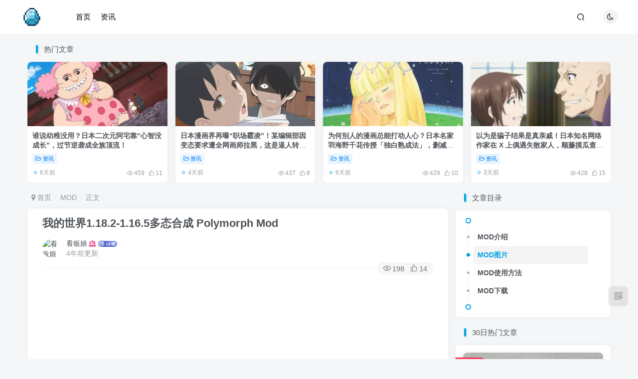

--- FILE ---
content_type: text/html; charset=UTF-8
request_url: https://www.qukanr.com/1288.html
body_size: 14744
content:
<!DOCTYPE HTML>
<html lang="zh-Hans">
<head>
	<meta charset="UTF-8">
	<link rel="dns-prefetch" href="//apps.bdimg.com">
	<meta http-equiv="X-UA-Compatible" content="IE=edge,chrome=1">
	<meta name="viewport" content="width=device-width, initial-scale=1.0, user-scalable=0, minimum-scale=1.0, maximum-scale=0.0, viewport-fit=cover">
	<meta http-equiv="Cache-Control" content="no-transform" />
	<meta http-equiv="Cache-Control" content="no-siteapp" />
	<meta name='robots' content='index, follow, max-image-preview:large, max-snippet:-1, max-video-preview:-1' />

	<!-- This site is optimized with the Yoast SEO plugin v26.7 - https://yoast.com/wordpress/plugins/seo/ -->
	<title>我的世界1.18.2-1.16.5多态合成 Polymorph Mod - 奇趣星球报</title>
	<meta name="description" content="MOD介绍 Polymorph相当于支持较高 MC 版本的合成冲突消除。 当正在合成的配方被多个不同合成表使用时，可通过点击合成界面的切换按钮，并在出现的列表中选择不同的成品。 Polymorph是一个解决配方冲突的mod，它让玩家同种合成方式的物品中进行选择" />
	<link rel="canonical" href="https://www.qukanr.com/1288.html" />
	<meta name="twitter:label1" content="作者" />
	<meta name="twitter:data1" content="看板娘" />
	<script type="application/ld+json" class="yoast-schema-graph">{"@context":"https://schema.org","@graph":[{"@type":"Article","@id":"https://www.qukanr.com/1288.html#article","isPartOf":{"@id":"https://www.qukanr.com/1288.html"},"author":{"name":"看板娘","@id":"https://www.qukanr.com/#/schema/person/adb84c0da0b158cd7c5b10cb1371acdb"},"headline":"我的世界1.18.2-1.16.5多态合成 Polymorph Mod","datePublished":"2022-06-07T09:45:06+00:00","dateModified":"2022-07-19T03:51:09+00:00","mainEntityOfPage":{"@id":"https://www.qukanr.com/1288.html"},"wordCount":28,"commentCount":0,"image":{"@id":"https://www.qukanr.com/1288.html#primaryimage"},"thumbnailUrl":"https://www.qukanr.com/wp-content/uploads/2022/06/qukanr_1288_20220607_1654571623.jpg","keywords":["我的世界杂项mod","我的世界1.17.1mod","我的世界1.18.2mod","我的世界1.16.5mod"],"articleSection":["MOD"],"inLanguage":"zh-Hans","potentialAction":[{"@type":"CommentAction","name":"Comment","target":["https://www.qukanr.com/1288.html#respond"]}]},{"@type":"WebPage","@id":"https://www.qukanr.com/1288.html","url":"https://www.qukanr.com/1288.html","name":"我的世界1.18.2-1.16.5多态合成 Polymorph Mod - 奇趣星球报","isPartOf":{"@id":"https://www.qukanr.com/#website"},"primaryImageOfPage":{"@id":"https://www.qukanr.com/1288.html#primaryimage"},"image":{"@id":"https://www.qukanr.com/1288.html#primaryimage"},"thumbnailUrl":"https://www.qukanr.com/wp-content/uploads/2022/06/qukanr_1288_20220607_1654571623.jpg","datePublished":"2022-06-07T09:45:06+00:00","dateModified":"2022-07-19T03:51:09+00:00","author":{"@id":"https://www.qukanr.com/#/schema/person/adb84c0da0b158cd7c5b10cb1371acdb"},"description":"MOD介绍 Polymorph相当于支持较高 MC 版本的合成冲突消除。 当正在合成的配方被多个不同合成表使用时，可通过点击合成界面的切换按钮，并在出现的列表中选择不同的成品。 Polymorph是一个解决配方冲突的mod，它让玩家同种合成方式的物品中进行选择","inLanguage":"zh-Hans","potentialAction":[{"@type":"ReadAction","target":["https://www.qukanr.com/1288.html"]}]},{"@type":"ImageObject","inLanguage":"zh-Hans","@id":"https://www.qukanr.com/1288.html#primaryimage","url":"https://www.qukanr.com/wp-content/uploads/2022/06/qukanr_1288_20220607_1654571623.jpg","contentUrl":"https://www.qukanr.com/wp-content/uploads/2022/06/qukanr_1288_20220607_1654571623.jpg","width":310,"height":165},{"@type":"WebSite","@id":"https://www.qukanr.com/#website","url":"https://www.qukanr.com/","name":"奇趣星球报","description":"每天分享全世界各种有趣的风土人情，带你了解各种人和事，一起长见识！","potentialAction":[{"@type":"SearchAction","target":{"@type":"EntryPoint","urlTemplate":"https://www.qukanr.com/?s={search_term_string}"},"query-input":{"@type":"PropertyValueSpecification","valueRequired":true,"valueName":"search_term_string"}}],"inLanguage":"zh-Hans"},{"@type":"Person","@id":"https://www.qukanr.com/#/schema/person/adb84c0da0b158cd7c5b10cb1371acdb","name":"看板娘","image":{"@type":"ImageObject","inLanguage":"zh-Hans","@id":"https://www.qukanr.com/#/schema/person/image/","url":"https://secure.gravatar.com/avatar/2b3e2fb6a45da8c48957b01120f2133dd39909a1e1547d338ab3f2fdfc0b88e0?s=96&d=mm&r=g","contentUrl":"https://secure.gravatar.com/avatar/2b3e2fb6a45da8c48957b01120f2133dd39909a1e1547d338ab3f2fdfc0b88e0?s=96&d=mm&r=g","caption":"看板娘"},"sameAs":["https://www.qukanr.com"],"url":"https://www.qukanr.com/author/1"}]}</script>
	<!-- / Yoast SEO plugin. -->


<link rel="alternate" title="oEmbed (JSON)" type="application/json+oembed" href="https://www.qukanr.com/wp-json/oembed/1.0/embed?url=https%3A%2F%2Fwww.qukanr.com%2F1288.html" />
<link rel="alternate" title="oEmbed (XML)" type="text/xml+oembed" href="https://www.qukanr.com/wp-json/oembed/1.0/embed?url=https%3A%2F%2Fwww.qukanr.com%2F1288.html&#038;format=xml" />
<style id='wp-img-auto-sizes-contain-inline-css' type='text/css'>
img:is([sizes=auto i],[sizes^="auto," i]){contain-intrinsic-size:3000px 1500px}
/*# sourceURL=wp-img-auto-sizes-contain-inline-css */
</style>
<style id='wp-block-library-inline-css' type='text/css'>
:root{--wp-block-synced-color:#7a00df;--wp-block-synced-color--rgb:122,0,223;--wp-bound-block-color:var(--wp-block-synced-color);--wp-editor-canvas-background:#ddd;--wp-admin-theme-color:#007cba;--wp-admin-theme-color--rgb:0,124,186;--wp-admin-theme-color-darker-10:#006ba1;--wp-admin-theme-color-darker-10--rgb:0,107,160.5;--wp-admin-theme-color-darker-20:#005a87;--wp-admin-theme-color-darker-20--rgb:0,90,135;--wp-admin-border-width-focus:2px}@media (min-resolution:192dpi){:root{--wp-admin-border-width-focus:1.5px}}.wp-element-button{cursor:pointer}:root .has-very-light-gray-background-color{background-color:#eee}:root .has-very-dark-gray-background-color{background-color:#313131}:root .has-very-light-gray-color{color:#eee}:root .has-very-dark-gray-color{color:#313131}:root .has-vivid-green-cyan-to-vivid-cyan-blue-gradient-background{background:linear-gradient(135deg,#00d084,#0693e3)}:root .has-purple-crush-gradient-background{background:linear-gradient(135deg,#34e2e4,#4721fb 50%,#ab1dfe)}:root .has-hazy-dawn-gradient-background{background:linear-gradient(135deg,#faaca8,#dad0ec)}:root .has-subdued-olive-gradient-background{background:linear-gradient(135deg,#fafae1,#67a671)}:root .has-atomic-cream-gradient-background{background:linear-gradient(135deg,#fdd79a,#004a59)}:root .has-nightshade-gradient-background{background:linear-gradient(135deg,#330968,#31cdcf)}:root .has-midnight-gradient-background{background:linear-gradient(135deg,#020381,#2874fc)}:root{--wp--preset--font-size--normal:16px;--wp--preset--font-size--huge:42px}.has-regular-font-size{font-size:1em}.has-larger-font-size{font-size:2.625em}.has-normal-font-size{font-size:var(--wp--preset--font-size--normal)}.has-huge-font-size{font-size:var(--wp--preset--font-size--huge)}.has-text-align-center{text-align:center}.has-text-align-left{text-align:left}.has-text-align-right{text-align:right}.has-fit-text{white-space:nowrap!important}#end-resizable-editor-section{display:none}.aligncenter{clear:both}.items-justified-left{justify-content:flex-start}.items-justified-center{justify-content:center}.items-justified-right{justify-content:flex-end}.items-justified-space-between{justify-content:space-between}.screen-reader-text{border:0;clip-path:inset(50%);height:1px;margin:-1px;overflow:hidden;padding:0;position:absolute;width:1px;word-wrap:normal!important}.screen-reader-text:focus{background-color:#ddd;clip-path:none;color:#444;display:block;font-size:1em;height:auto;left:5px;line-height:normal;padding:15px 23px 14px;text-decoration:none;top:5px;width:auto;z-index:100000}html :where(.has-border-color){border-style:solid}html :where([style*=border-top-color]){border-top-style:solid}html :where([style*=border-right-color]){border-right-style:solid}html :where([style*=border-bottom-color]){border-bottom-style:solid}html :where([style*=border-left-color]){border-left-style:solid}html :where([style*=border-width]){border-style:solid}html :where([style*=border-top-width]){border-top-style:solid}html :where([style*=border-right-width]){border-right-style:solid}html :where([style*=border-bottom-width]){border-bottom-style:solid}html :where([style*=border-left-width]){border-left-style:solid}html :where(img[class*=wp-image-]){height:auto;max-width:100%}:where(figure){margin:0 0 1em}html :where(.is-position-sticky){--wp-admin--admin-bar--position-offset:var(--wp-admin--admin-bar--height,0px)}@media screen and (max-width:600px){html :where(.is-position-sticky){--wp-admin--admin-bar--position-offset:0px}}
/*wp_block_styles_on_demand_placeholder:6969c8da6509d*/
/*# sourceURL=wp-block-library-inline-css */
</style>
<style id='classic-theme-styles-inline-css' type='text/css'>
/*! This file is auto-generated */
.wp-block-button__link{color:#fff;background-color:#32373c;border-radius:9999px;box-shadow:none;text-decoration:none;padding:calc(.667em + 2px) calc(1.333em + 2px);font-size:1.125em}.wp-block-file__button{background:#32373c;color:#fff;text-decoration:none}
/*# sourceURL=/wp-includes/css/classic-themes.min.css */
</style>
<!-- <link rel='stylesheet' id='_bootstrap-css' href='https://www.qukanr.com/wp-content/themes/zibll/css/bootstrap.min.css?ver=8.5' type='text/css' media='all' /> -->
<!-- <link rel='stylesheet' id='_fontawesome-css' href='https://www.qukanr.com/wp-content/themes/zibll/css/font-awesome.min.css?ver=8.5' type='text/css' media='all' /> -->
<!-- <link rel='stylesheet' id='_main-css' href='https://www.qukanr.com/wp-content/themes/zibll/css/main.min.css?ver=8.5' type='text/css' media='all' /> -->
<link rel="stylesheet" type="text/css" href="//www.qukanr.com/wp-content/cache/wpfc-minified/jopy8lkc/4hj8j.css" media="all"/>
<script src='//www.qukanr.com/wp-content/cache/wpfc-minified/5f2zdj2/4hj8j.js' type="text/javascript"></script>
<!-- <script type="text/javascript" src="https://www.qukanr.com/wp-content/themes/zibll/js/libs/jquery.min.js?ver=8.5" id="jquery-js"></script> -->
<link rel="https://api.w.org/" href="https://www.qukanr.com/wp-json/" /><link rel="alternate" title="JSON" type="application/json" href="https://www.qukanr.com/wp-json/wp/v2/posts/1288" /><meta name="generator" content="WordPress 6.9" />
<link rel='shortlink' href='https://www.qukanr.com/?p=1288' />
<link rel='shortcut icon' href='https://www.qukanr.com/wp-content/uploads/2022/05/qukanr_20220501_1651446420.png'><link rel='icon' href='https://www.qukanr.com/wp-content/uploads/2022/05/qukanr_20220501_1651446420.png'><link rel='apple-touch-icon-precomposed' href='https://www.qukanr.com/wp-content/uploads/2022/05/qukanr_20220501_1651446416.png'><meta name='msapplication-TileImage' content='https://www.qukanr.com/wp-content/uploads/2022/05/qukanr_20220501_1651446416.png'><style>.header{--header-bg:#ffffff;--header-color:#000000;}body{--theme-color:#00a2e3;--focus-shadow-color:rgba(0,162,227,.4);--focus-color-opacity1:rgba(0,162,227,.1);--focus-color-opacity05:rgba(0,162,227,.05);--focus-color-opacity3:rgba(0,162,227,.3);--focus-color-opacity6:rgba(0,162,227,.6);--posts-card-scale:46%;--posts-list-scale:46%;--mian-max-width:1200px;}.enlighter-default .enlighter,.wp-block-zibllblock-enlighter:not(:has(.enlighter)),.enlighter-pre:not(:has(.enlighter)){max-height:400px;overflow-y:auto !important;}.posts-item .item-heading>a {font-weight: bold;color: unset;}.lazyloaded{--lazy-animation: lazy_fade;}@media (max-width:640px) {
		.meta-right .meta-view{
			display: unset !important;
		}
	}</style><meta name='apple-mobile-web-app-title' content='奇趣星球报'><meta name="theme-color" content="#FDFCFE"><!--[if IE]><script src="https://www.qukanr.com/wp-content/themes/zibll/js/libs/html5.min.js"></script><![endif]-->	</head>
<body class="wp-singular post-template-default single single-post postid-1288 single-format-standard wp-theme-zibll white-theme nav-fixed site-layout-2">
		<div style="position: fixed;z-index: -999;left: -5000%;"><img src="https://www.qukanr.com/wp-content/uploads/2022/06/qukanr_1288_20220607_1654571623.jpg" alt="我的世界1.18.2-1.16.5多态合成 Polymorph Mod - 奇趣星球报 - 奇趣星球报"></div>	<header class="header header-layout-1 scroll-down-hide"><nav class="navbar navbar-top center">
            <div class="container-fluid container-header"><div class="navbar-header">
			<div class="navbar-brand"><a class="navbar-logo" href="https://www.qukanr.com"><img src="https://www.qukanr.com/wp-content/uploads/2023/04/qukanr_20230408_1680972728.png" switch-src="https://www.qukanr.com/wp-content/uploads/2023/04/qukanr_20230408_1680972728.png" alt="奇趣星球报 - 每天分享全世界各种有趣的风土人情，带你了解各种人和事，一起长见识！" >
			</a></div>
			<button type="button" data-toggle-class="mobile-navbar-show" data-target="body" class="navbar-toggle"><i class="em12 css-icon i-menu"><i></i></i></button><a class="main-search-btn navbar-toggle" href="javascript:;"><svg class="icon" aria-hidden="true"><use xlink:href="#icon-search"></use></svg></a>
		</div>  <div class="collapse navbar-collapse"><ul class="nav navbar-nav"><li id="menu-item-22703" class="menu-item menu-item-type-custom menu-item-object-custom menu-item-home menu-item-22703"><a href="https://www.qukanr.com/">首页</a></li>
<li id="menu-item-22707" class="menu-item menu-item-type-taxonomy menu-item-object-category menu-item-22707"><a href="https://www.qukanr.com/category/news">资讯</a></li>
</ul><div class="navbar-form navbar-right hide show-nav-but" style="margin-right:-10px;"><a data-toggle-class data-target=".nav.navbar-nav" href="javascript:;" class="but"><svg class="" aria-hidden="true" data-viewBox="0 0 1024 1024" viewBox="0 0 1024 1024"><use xlink:href="#icon-menu_2"></use></svg></a></div><div class="navbar-form navbar-right"><a href="javascript:;" class="toggle-theme toggle-radius"><i class="fa fa-toggle-theme"></i></a></div><div class="navbar-form navbar-right">
					<ul class="list-inline splitters relative">
						<li class="relative"><a class="main-search-btn btn nav-search-btn" href="javascript:;"><svg class="icon" aria-hidden="true"><use xlink:href="#icon-search"></use></svg></a></li>
					</ul>
				</div></div></div>
        </nav></header><div class="mobile-header">
            <nav mini-touch="mobile-nav" touch-direction="left" class="mobile-navbar visible-xs-block scroll-y mini-scrollbar left"><div class="flex jsb ac mb20">
            <div class="navbar-logo"><img src="https://www.qukanr.com/wp-content/uploads/2023/04/qukanr_20230408_1680972728.png" switch-src="https://www.qukanr.com/wp-content/uploads/2023/04/qukanr_20230408_1680972728.png" alt="奇趣星球报" ></div>
            <button type="button" data-toggle-class="mobile-navbar-show" data-target="body" class="close"><svg class="ic-close" aria-hidden="true"><use xlink:href="#icon-close"></use></svg></button>
        </div><a href="javascript:;" class="toggle-theme toggle-radius"><i class="fa fa-toggle-theme"></i></a><ul class="mobile-menus theme-box"><li class="menu-item menu-item-type-custom menu-item-object-custom menu-item-home menu-item-22703"><a href="https://www.qukanr.com/">首页</a></li>
<li class="menu-item menu-item-type-taxonomy menu-item-object-category menu-item-22707"><a href="https://www.qukanr.com/category/news">资讯</a></li>
</ul><div class="posts-nav-box" data-title="文章目录"></div><div class="mobile-nav-widget"></div></nav><div class="fixed-body" data-toggle-class="mobile-navbar-show" data-target="body"></div></div><div class="container fluid-widget"><div class="theme-box"><div class="box-body notop"><div class="title-theme">热门文章</div></div><div class="swiper-container swiper-scroll" data-slideClass="posts-item"><div class="swiper-wrapper"><posts class="posts-item card ajax-item style3"><div class="item-thumbnail"><a href="https://www.qukanr.com/43156.html"><img src="https://www.qukanr.com/wp-content/themes/zibll/img/thumbnail.svg" data-src="https://www.qukanr.com/wp-content/uploads/2026/01/yrpATd-1768040775-460x215.webp" alt="谁说幼稚没用？日本二次元阿宅靠“心智没成长”，过节逆袭成全族顶流！ - 奇趣星球报" class="lazyload fit-cover radius8"></a></div><div class="item-body"><h2 class="item-heading"><a href="https://www.qukanr.com/43156.html">谁说幼稚没用？日本二次元阿宅靠“心智没成长”，过节逆袭成全族顶流！</a></h2><div class="item-tags scroll-x no-scrollbar mb6"><a class="but c-blue" title="查看更多分类文章" href="https://www.qukanr.com/category/news"><i class="fa fa-folder-open-o" aria-hidden="true"></i>资讯</a></div><div class="item-meta muted-2-color flex jsb ac"><item title="2026-01-10 10:26:38" class="icon-circle mln3">6天前</item><div class="meta-right"><item class="meta-view"><svg class="icon" aria-hidden="true"><use xlink:href="#icon-view"></use></svg>459</item><item class="meta-like"><svg class="icon" aria-hidden="true"><use xlink:href="#icon-like"></use></svg>11</item></div></div></div></posts><posts class="posts-item card ajax-item style3"><div class="item-thumbnail"><a href="https://www.qukanr.com/43248.html"><img src="https://www.qukanr.com/wp-content/themes/zibll/img/thumbnail.svg" data-src="https://www.qukanr.com/wp-content/uploads/2024/12/kReGjt-1734616060-460x215.webp" alt="日本漫画界再曝“职场霸凌”！某编辑部因变态要求遭全网画师拉黑，这是逼人转行的节奏？ - 奇趣星球报" class="lazyload fit-cover radius8"></a></div><div class="item-body"><h2 class="item-heading"><a href="https://www.qukanr.com/43248.html">日本漫画界再曝“职场霸凌”！某编辑部因变态要求遭全网画师拉黑，这是逼人转行的节奏？</a></h2><div class="item-tags scroll-x no-scrollbar mb6"><a class="but c-blue" title="查看更多分类文章" href="https://www.qukanr.com/category/news"><i class="fa fa-folder-open-o" aria-hidden="true"></i>资讯</a></div><div class="item-meta muted-2-color flex jsb ac"><item title="2026-01-11 15:14:32" class="icon-circle mln3">4天前</item><div class="meta-right"><item class="meta-view"><svg class="icon" aria-hidden="true"><use xlink:href="#icon-view"></use></svg>437</item><item class="meta-like"><svg class="icon" aria-hidden="true"><use xlink:href="#icon-like"></use></svg>8</item></div></div></div></posts><posts class="posts-item card ajax-item style3"><div class="item-thumbnail"><a href="https://www.qukanr.com/43171.html"><img src="https://www.qukanr.com/wp-content/themes/zibll/img/thumbnail.svg" data-src="https://www.qukanr.com/wp-content/uploads/2024/12/PJC7qa-1735228450-460x215.webp" alt="为何别人的漫画总能打动人心？日本名家羽海野千花传授「独白熟成法」，删减才是注入灵魂的关键！ - 奇趣星球报" class="lazyload fit-cover radius8"></a></div><div class="item-body"><h2 class="item-heading"><a href="https://www.qukanr.com/43171.html">为何别人的漫画总能打动人心？日本名家羽海野千花传授「独白熟成法」，删减才是注入灵魂的关键！</a></h2><div class="item-tags scroll-x no-scrollbar mb6"><a class="but c-blue" title="查看更多分类文章" href="https://www.qukanr.com/category/news"><i class="fa fa-folder-open-o" aria-hidden="true"></i>资讯</a></div><div class="item-meta muted-2-color flex jsb ac"><item title="2026-01-10 10:33:01" class="icon-circle mln3">6天前</item><div class="meta-right"><item class="meta-view"><svg class="icon" aria-hidden="true"><use xlink:href="#icon-view"></use></svg>429</item><item class="meta-like"><svg class="icon" aria-hidden="true"><use xlink:href="#icon-like"></use></svg>10</item></div></div></div></posts><posts class="posts-item card ajax-item style3"><div class="item-thumbnail"><a href="https://www.qukanr.com/43325.html"><img src="https://www.qukanr.com/wp-content/themes/zibll/img/thumbnail.svg" data-src="https://www.qukanr.com/wp-content/uploads/2026/01/OrGyBm-1768298114-460x215.webp" alt="以为是骗子结果是真亲戚！日本知名网络作家在 X 上偶遇失散家人，顺藤摸瓜查出的家族真相简直比小说还离谱！ - 奇趣星球报" class="lazyload fit-cover radius8"></a></div><div class="item-body"><h2 class="item-heading"><a href="https://www.qukanr.com/43325.html">以为是骗子结果是真亲戚！日本知名网络作家在 X 上偶遇失散家人，顺藤摸瓜查出的家族真相简直比小说还离谱！</a></h2><div class="item-tags scroll-x no-scrollbar mb6"><a class="but c-blue" title="查看更多分类文章" href="https://www.qukanr.com/category/news"><i class="fa fa-folder-open-o" aria-hidden="true"></i>资讯</a></div><div class="item-meta muted-2-color flex jsb ac"><item title="2026-01-13 09:58:04" class="icon-circle mln3">3天前</item><div class="meta-right"><item class="meta-view"><svg class="icon" aria-hidden="true"><use xlink:href="#icon-view"></use></svg>428</item><item class="meta-like"><svg class="icon" aria-hidden="true"><use xlink:href="#icon-like"></use></svg>15</item></div></div></div></posts><posts class="posts-item card ajax-item style3"><div class="item-thumbnail"><a href="https://www.qukanr.com/43416.html"><img src="https://www.qukanr.com/wp-content/themes/zibll/img/thumbnail.svg" data-src="https://www.qukanr.com/wp-content/uploads/2026/01/lWWbUd-1768388861-460x215.webp" alt="《名侦探柯南》小兰弯腰姿势引日本网友热议！原来这才是教科书级别的温柔教育！ - 奇趣星球报" class="lazyload fit-cover radius8"></a></div><div class="item-body"><h2 class="item-heading"><a href="https://www.qukanr.com/43416.html">《名侦探柯南》小兰弯腰姿势引日本网友热议！原来这才是教科书级别的温柔教育！</a></h2><div class="item-tags scroll-x no-scrollbar mb6"><a class="but c-blue" title="查看更多分类文章" href="https://www.qukanr.com/category/news"><i class="fa fa-folder-open-o" aria-hidden="true"></i>资讯</a></div><div class="item-meta muted-2-color flex jsb ac"><item title="2026-01-14 11:11:22" class="icon-circle mln3">前天</item><div class="meta-right"><item class="meta-view"><svg class="icon" aria-hidden="true"><use xlink:href="#icon-view"></use></svg>424</item><item class="meta-like"><svg class="icon" aria-hidden="true"><use xlink:href="#icon-like"></use></svg>15</item></div></div></div></posts><posts class="posts-item card ajax-item style3"><div class="item-thumbnail"><a href="https://www.qukanr.com/43435.html"><img src="https://www.qukanr.com/wp-content/themes/zibll/img/thumbnail.svg" data-src="https://www.qukanr.com/wp-content/uploads/2026/01/LFFOtQ-1768468960-460x215.webp" alt="日本新番女主因“绝妙地不可爱”遭全网吐槽！原作者含泪揭秘：全怪眉毛画太近！ - 奇趣星球报" class="lazyload fit-cover radius8"></a></div><div class="item-body"><h2 class="item-heading"><a href="https://www.qukanr.com/43435.html">日本新番女主因“绝妙地不可爱”遭全网吐槽！原作者含泪揭秘：全怪眉毛画太近！</a></h2><div class="item-tags scroll-x no-scrollbar mb6"><a class="but c-blue" title="查看更多分类文章" href="https://www.qukanr.com/category/news"><i class="fa fa-folder-open-o" aria-hidden="true"></i>资讯</a></div><div class="item-meta muted-2-color flex jsb ac"><item title="2026-01-15 09:23:27" class="icon-circle mln3">昨天</item><div class="meta-right"><item class="meta-view"><svg class="icon" aria-hidden="true"><use xlink:href="#icon-view"></use></svg>415</item><item class="meta-like"><svg class="icon" aria-hidden="true"><use xlink:href="#icon-like"></use></svg>8</item></div></div></div></posts><posts class="posts-item card ajax-item style3"><div class="item-thumbnail"><a href="https://www.qukanr.com/43445.html"><img src="https://www.qukanr.com/wp-content/themes/zibll/img/thumbnail.svg" data-src="https://www.qukanr.com/wp-content/uploads/2026/01/TdXGMK-1768473923-460x215.webp" alt="美少女流鼻涕是色气还是搞笑？日本漫画家遭投诉后霸气回应：我知道了，但我拒绝！ - 奇趣星球报" class="lazyload fit-cover radius8"></a></div><div class="item-body"><h2 class="item-heading"><a href="https://www.qukanr.com/43445.html">美少女流鼻涕是色气还是搞笑？日本漫画家遭投诉后霸气回应：我知道了，但我拒绝！</a></h2><div class="item-tags scroll-x no-scrollbar mb6"><a class="but c-blue" title="查看更多分类文章" href="https://www.qukanr.com/category/news"><i class="fa fa-folder-open-o" aria-hidden="true"></i>资讯</a></div><div class="item-meta muted-2-color flex jsb ac"><item title="2026-01-15 10:49:14" class="icon-circle mln3">昨天</item><div class="meta-right"><item class="meta-view"><svg class="icon" aria-hidden="true"><use xlink:href="#icon-view"></use></svg>407</item><item class="meta-like"><svg class="icon" aria-hidden="true"><use xlink:href="#icon-like"></use></svg>14</item></div></div></div></posts></div><div class="swiper-button-prev"></div><div class="swiper-button-next"></div></div></div></div><main role="main" class="container">
    <div class="content-wrap">
        <div class="content-layout">
            <ul class="breadcrumb">
		<li><a href="https://www.qukanr.com"><i class="fa fa-map-marker"></i> 首页</a></li><li>
		<a href="https://www.qukanr.com/category/mod">MOD</a> </li><li> 正文</li></ul><article class="article main-bg theme-box box-body radius8 main-shadow"><div class="article-header theme-box clearfix relative"><h1 class="article-title"> <a href="https://www.qukanr.com/1288.html">我的世界1.18.2-1.16.5多态合成 Polymorph Mod</a></h1><div class="article-avatar"><div class="user-info flex ac article-avatar"><a href="https://www.qukanr.com/author/1"><span class="avatar-img"><img alt="看板娘的头像 - 奇趣星球报" src="https://www.qukanr.com/wp-content/themes/zibll/img/avatar-default.png" data-src="//img3.qukanr.com/wp-content/uploads/2024/01/qukanr_20240107_1704637857-460x215.jpg" class="lazyload avatar avatar-id-1"></span></a><div class="user-right flex flex1 ac jsb ml10"><div class="flex1"><name class="flex ac flex1"><a class="display-name text-ellipsis " href="https://www.qukanr.com/author/1">看板娘</a><img  class="lazyload ml3 img-icon medal-icon" src="https://www.qukanr.com/wp-content/themes/zibll/img/thumbnail-null.svg" data-src="https://www.qukanr.com/wp-content/themes/zibll/img//medal/medal-10.svg" data-toggle="tooltip" title="备受瞩目"  alt="徽章-备受瞩目 - 奇趣星球报"><img  class="lazyload img-icon ml3" src="https://www.qukanr.com/wp-content/themes/zibll/img/thumbnail-null.svg" data-src="https://www.qukanr.com/wp-content/themes/zibll/img/user-level-10.png" data-toggle="tooltip" title="LV10" alt="等级-LV10 - 奇趣星球报"></name><div class="px12-sm muted-2-color text-ellipsis"><span data-toggle="tooltip" data-placement="bottom" title="2022年06月07日 17:45发布">4年前更新</span></div></div><div class="flex0 user-action"></div></div></div><div class="relative"><i class="line-form-line"></i><div class="flex ac single-metabox abs-right"><div class="post-metas"><item class="meta-view"><svg class="icon" aria-hidden="true"><use xlink:href="#icon-view"></use></svg>198</item><item class="meta-like"><svg class="icon" aria-hidden="true"><use xlink:href="#icon-like"></use></svg>14</item></div></div></div></div></div>    <div class="article-content">
                <script async src="https://pagead2.googlesyndication.com/pagead/js/adsbygoogle.js?client=ca-pub-6350496059060752"
     crossorigin="anonymous"></script>
<!-- qukanr-文章中置顶 -->
<ins class="adsbygoogle"
     style="display:block"
     data-ad-client="ca-pub-6350496059060752"
     data-ad-slot="3784613367"
     data-ad-format="auto"
     data-full-width-responsive="true"></ins>
<script>
     (adsbygoogle = window.adsbygoogle || []).push({});
</script>        <div data-nav="posts"class="theme-box wp-posts-content">
            <h2>MOD介绍</h2>
<p>Polymorph相当于支持较高 MC 版本的合成冲突消除。</p>
<p>当正在合成的配方被多个不同合成表使用时，可通过点击合成界面的切换按钮，并在出现的列表中选择不同的成品。</p>
<p>Polymorph是一个解决配方冲突的mod，它让玩家同种合成方式的物品中进行选择</p>
<p>在有足够多的mod的情况下，配方冲突是经常发生的，解决这些问题的责任通常落在用户或mod的开发者身上，使用数据包或其他工具来确保每个配方是独一无二的。</p>
<p>Polymorph提供了一个替代解决方案，允许所有可能的合成方式和烧制物品配方共存，而不用考虑冲突</p>
<p><strong><span id="ctm-title-kCiGARm_" class="common-text-title common-text-title-2">工作台</span></strong><br />
<span class="figure"><img fetchpriority="high" decoding="async" class="lazy size-large wp-image-24649 aligncenter" title="我的世界1.18.2-1.16.5多态合成 Polymorph Mod下载" src="https://img1.minecraftzw.com/wp-content/uploads/2022/06/minecraftzw_24648_20220605_1654448500.gif?imageView2/1/w/448/h/221/q/75|imageslim" alt="我的世界1.18.2-1.16.5多态合成 Polymorph Mod下载" width="448" height="221" /></span></p>
<p>当原料与一个以上的配方相匹配时，在输出槽的上方会出现一个按钮。按下这个按钮将显示所有会被合成的物品的结果列表，选择一个将改变工作台的输出。只要原料没有变化，Polymorph会记住最后的选择，所以只需选择一次就可以重复进行制作。</p>
<p><strong><span id="ctm-title-cB4w7aGB" class="common-text-title common-text-title-2">熔炉</span></strong></p>
<p><span class="figure"><img decoding="async" class="lazy lazy-hidden lazy size-large wp-image-24651 aligncenter" title="我的世界1.18.2-1.16.5多态合成 Polymorph Mod下载" src="https://img1.minecraftzw.com/wp-content/uploads/2022/06/minecraftzw_24648_20220605_1654448500-1.gif?imageView2/1/w/364/h/191/q/75|imageslim" alt="我的世界1.18.2-1.16.5多态合成 Polymorph Mod下载" width="364" height="191" data-lazy-type="image" /></span></p>
<p>当一个输入与一个以上的输出相匹配时，输出槽的上方会出现一个按钮。按下这个按钮将显示所有会被烧制的结果列表，当前选择的结果以绿色边框突出显示。选择列表中的一个结果将改变熔炉输出。这个选择将被保存到区块本身，并在世界范围内持续加载和卸载。</p>
<p><strong><span id="ctm-title-s9QFW6so" class="common-text-title common-text-title-2">锻造台</span></strong></p>
<p><span class="figure"><img decoding="async" class="lazy lazy-hidden lazy size-large wp-image-24650 aligncenter" title="我的世界1.18.2-1.16.5多态合成 Polymorph Mod下载" src="https://img1.minecraftzw.com/wp-content/uploads/2022/06/minecraftzw_24648_20220605_1654448500.png?imageView2/1/w/366/h/178/q/75|imageslim" alt="我的世界1.18.2-1.16.5多态合成 Polymorph Mod下载" width="366" height="178" data-lazy-type="image" /></span></p>
<p>与其他完全一样，当一个有效的输入与一个以上的输出相匹配时，输出槽上方会出现一个按钮。选择后，输出将改变为你所选的。</p>
<p><strong><span id="ctm-title-UsA6gnKC" class="common-text-title common-text-title-1">指令</span></strong></p>
<p>为了帮助识别潜在的冲突，有一个指令 /polymorph conflicts，它将尝试识别相互冲突的配方，并将它们输出到你的日志文件夹。</p>
<h2>MOD图片</h2>
<p><img alt="图片[4] - 我的世界1.18.2-1.16.5多态合成 Polymorph Mod - 奇趣星球报 - 奇趣星球报" decoding="async" class="lazy lazy-hidden aligncenter size-full wp-image-24652" src="https://img1.minecraftzw.com/wp-content/uploads/2022/06/minecraftzw_20220605_1654448535.jpg"  width="392" height="392" data-lazy-type="image" /></p>
<h2>MOD使用方法</h2>
<ol>
<li>在<a href="https://www.qukanr.com/category/mod" target="_blank" rel="noopener">MOD分类</a>下载自己喜欢的MOD</li>
<li>安装对应的前置API（Forge/Fabric/Rift）</li>
<li>将下载好的MOD放入 .minecraft 里面 mods 对应的Minecraft版本号文件夹中</li>
<li>尽情的享受各种MOD带来的美妙乐趣吧</li>
</ol>
<h2>MOD下载</h2>
                    </div>
        <div class="zib-widget pay-box  order-type-2" id="posts-pay"><div class="flex pay-flexbox"><div class="flex0 relative mr20 hide-sm pay-thumb"><div class="graphic"><img src="https://www.qukanr.com/wp-content/themes/zibll/img/thumbnail.svg" data-src="https://www.qukanr.com/wp-content/uploads/2022/06/qukanr_1288_20220607_1654571623.jpg" alt="我的世界1.18.2-1.16.5多态合成 Polymorph Mod - 奇趣星球报" class="lazyload fit-cover"><div class="abs-center text-center left-bottom"></div></div></div><div class="flex1 flex xx jsb"><dt class="text-ellipsis pay-title"style="padding-right: 48px;">我的世界1.18.2-1.16.5多态合成 Polymorph Mod</dt><div class="mt6 em09 muted-2-color"></div><div class="hide-sm"><div class="price-box"><div class="c-yellow"><span class="em12 mr3"><svg class="icon" aria-hidden="true"><use xlink:href="#icon-points"></use></svg></span><b class="em3x">0</b><span class="px12 ml3">积分</span></div></div></div><div class="text-right mt10"><div class=""><span class="badg padding-lg btn-block c-red em09"><i class="fa fa-info-circle mr10"></i>登录功能已关闭，暂时无法查看</span></div></div></div></div><div class="pay-tag abs-center"><i class="fa fa-download mr3"></i>免费资源</div><badge class="img-badge hot jb-blue px12">已售 48</badge></div><div class="em09 muted-3-color"><div><span>©</span> 版权声明</div><div class="posts-copyright"><ol>
 	<li>本站部分内容转载自其它媒体，但并不代表本站赞同其观点和对其真实性负责。</li>
 	<li>若您需要商业运营或用于其他商业活动，请您购买正版授权并合法使用。</li>
 	<li>如果本站有侵犯、不妥之处的资源，请联系我们。将会第一时间解决！</li>
 	<li>本站部分内容均由互联网收集整理，仅供大家参考、学习，不存在任何商业目的与商业用途。</li>
 	<li>本站提供的所有资源仅供参考学习使用，版权归原著所有，禁止下载本站资源参与任何商业和非法行为，请于24小时之内删除!</li>
</ol></div></div><div class="text-center theme-box muted-3-color box-body separator em09">THE END</div><div class="theme-box article-tags"><a class="but ml6 radius c-blue" title="查看更多分类文章" href="https://www.qukanr.com/category/mod"><i class="fa fa-folder-open-o" aria-hidden="true"></i>MOD</a><br><a href="https://www.qukanr.com/tag/%e6%88%91%e7%9a%84%e4%b8%96%e7%95%8c1-16-5mod" title="查看此标签更多文章" class="but ml6 radius"># 我的世界1.16.5mod</a><a href="https://www.qukanr.com/tag/%e6%88%91%e7%9a%84%e4%b8%96%e7%95%8c1-18-2mod" title="查看此标签更多文章" class="but ml6 radius"># 我的世界1.18.2mod</a><a href="https://www.qukanr.com/tag/%e6%88%91%e7%9a%84%e4%b8%96%e7%95%8c1-17-1mod" title="查看此标签更多文章" class="but ml6 radius"># 我的世界1.17.1mod</a><a href="https://www.qukanr.com/tag/%e6%88%91%e7%9a%84%e4%b8%96%e7%95%8c%e6%9d%82%e9%a1%b9mod" title="查看此标签更多文章" class="but ml6 radius"># 我的世界杂项mod</a></div>    </div>
    <div class="text-center muted-3-color box-body em09">喜欢就支持一下吧</div><div class="text-center post-actions"><a href="javascript:;" data-action="like" class="action action-like" data-pid="1288"><svg class="icon" aria-hidden="true"><use xlink:href="#icon-like"></use></svg><text>点赞</text><count>14</count></a><span class="hover-show dropup action action-share">
        <svg class="icon" aria-hidden="true"><use xlink:href="#icon-share"></use></svg><text>分享</text><div class="zib-widget hover-show-con share-button dropdown-menu"><div><a rel="nofollow" class="share-btn qzone"  target="_blank" title="QQ空间" href="https://sns.qzone.qq.com/cgi-bin/qzshare/cgi_qzshare_onekey?url=https://www.qukanr.com/1288.html&#38;title=我的世界1.18.2-1.16.5多态合成 Polymorph Mod - 奇趣星球报&#38;pics=https://www.qukanr.com/wp-content/uploads/2022/06/qukanr_1288_20220607_1654571623.jpg&#38;summary=MOD介绍 Polymorph相当于支持较高 MC 版本的合成冲突消除。 当正在合成的配方被多个不同合成表使用时，可通过点击合成界面的切换按钮，并在出现的列表中选择不同的成品。 Polymorph是一个解决配方冲突的mod，它让玩家同种合成方式的物品中进行选择 在有足够多的mod的情况下，配方冲突是经常发生的，解决这些问题的责任通常落在用户或mod的开发者..."><icon><svg class="icon" aria-hidden="true"><use xlink:href="#icon-qzone-color"></use></svg></icon><text>QQ空间<text></a><a rel="nofollow" class="share-btn weibo"  target="_blank" title="微博" href="https://service.weibo.com/share/share.php?url=https://www.qukanr.com/1288.html&#38;title=我的世界1.18.2-1.16.5多态合成 Polymorph Mod - 奇趣星球报&#38;pic=https://www.qukanr.com/wp-content/uploads/2022/06/qukanr_1288_20220607_1654571623.jpg&#38;searchPic=false"><icon><svg class="icon" aria-hidden="true"><use xlink:href="#icon-weibo-color"></use></svg></icon><text>微博<text></a><a rel="nofollow" class="share-btn qq"  target="_blank" title="QQ好友" href="https://connect.qq.com/widget/shareqq/index.html?url=https://www.qukanr.com/1288.html&#38;title=我的世界1.18.2-1.16.5多态合成 Polymorph Mod - 奇趣星球报&#38;pics=https://www.qukanr.com/wp-content/uploads/2022/06/qukanr_1288_20220607_1654571623.jpg&#38;desc=MOD介绍 Polymorph相当于支持较高 MC 版本的合成冲突消除。 当正在合成的配方被多个不同合成表使用时，可通过点击合成界面的切换按钮，并在出现的列表中选择不同的成品。 Polymorph是一个解决配方冲突的mod，它让玩家同种合成方式的物品中进行选择 在有足够多的mod的情况下，配方冲突是经常发生的，解决这些问题的责任通常落在用户或mod的开发者..."><icon><svg class="icon" aria-hidden="true"><use xlink:href="#icon-qq-color"></use></svg></icon><text>QQ好友<text></a><a rel="nofollow" class="share-btn poster" poster-share="1288" title="海报分享" href="javascript:;"><icon><svg class="icon" aria-hidden="true"><use xlink:href="#icon-poster-color"></use></svg></icon><text>海报分享<text></a><a rel="nofollow" class="share-btn copy" data-clipboard-text="https://www.qukanr.com/1288.html" data-clipboard-tag="链接" title="复制链接" href="javascript:;"><icon><svg class="icon" aria-hidden="true"><use xlink:href="#icon-copy-color"></use></svg></icon><text>复制链接<text></a></div></div></span></div></article>    <div class="theme-box" style="height:99px">
        <nav class="article-nav">
            <div class="main-bg box-body radius8 main-shadow">
                <a href="https://www.qukanr.com/1287.html">
                    <p class="muted-2-color"><i class="fa fa-angle-left em12"></i><i
                            class="fa fa-angle-left em12 mr6"></i>上一篇</p>
                    <div class="text-ellipsis-2">
                        我的世界1.18.2-1.6.4暮色森林 Twilight Forest Mod                    </div>
                </a>
            </div>
            <div class="main-bg box-body radius8 main-shadow">
                <a href="https://www.qukanr.com/1290.html">
                    <p class="muted-2-color">下一篇<i class="fa fa-angle-right em12 ml6"></i><i
                            class="fa fa-angle-right em12"></i></p>
                    <div class="text-ellipsis-2">
                        我的世界1.18.2-1.8.9循环 Cyclic Mod                    </div>
                </a>
            </div>
        </nav>
    </div>
<div class="theme-box relates relates-thumb">
            <div class="box-body notop">
                <div class="title-theme">相关推荐</div>
            </div><div class="zib-widget"><div class="swiper-container swiper-scroll"><div class="swiper-wrapper"><div class="swiper-slide mr10"><a href="https://www.qukanr.com/22865.html"><div class="graphic hover-zoom-img mb10 style-3" style="padding-bottom: 70%!important;"><img class="fit-cover lazyload" data-src="https://img3.qukanr.com/wp-content/uploads/2024/12/2024-12-16_183718.jpg" src="https://www.qukanr.com/wp-content/themes/zibll/img/thumbnail.svg" alt="我的世界基岩版1.21 ReplayCraft MOD下载 - 奇趣星球报"><div class="abs-center left-bottom graphic-text text-ellipsis">我的世界基岩版1.21 ReplayCraft MOD下载</div><div class="abs-center left-bottom graphic-text"><div class="em09 opacity8">我的世界基岩版1.21 ReplayCraft MOD下载</div><div class="px12 opacity8 mt6"><item>2年前</item><item class="pull-right"><svg class="icon" aria-hidden="true"><use xlink:href="#icon-view"></use></svg> 1032</item></div></div></div></a></div><div class="swiper-slide mr10"><a href="https://www.qukanr.com/22862.html"><div class="graphic hover-zoom-img mb10 style-3" style="padding-bottom: 70%!important;"><img class="fit-cover lazyload" data-src="https://img3.qukanr.com/wp-content/uploads/2024/12/2024-12-16_182808.jpg" src="https://www.qukanr.com/wp-content/themes/zibll/img/thumbnail.svg" alt="我的世界基岩版1.21.50星之调试屏 Star&#8217;s Debug Screen MOD下载 - 奇趣星球报"><div class="abs-center left-bottom graphic-text text-ellipsis">我的世界基岩版1.21.50星之调试屏 Star&#8217;s Debug Screen MOD下载</div><div class="abs-center left-bottom graphic-text"><div class="em09 opacity8">我的世界基岩版1.21.50星之调试屏 Star&#8217;s Debug Screen MOD下载</div><div class="px12 opacity8 mt6"><item>2年前</item><item class="pull-right"><svg class="icon" aria-hidden="true"><use xlink:href="#icon-view"></use></svg> 732</item></div></div></div></a></div><div class="swiper-slide mr10"><a href="https://www.qukanr.com/22858.html"><div class="graphic hover-zoom-img mb10 style-3" style="padding-bottom: 70%!important;"><img class="fit-cover lazyload" data-src="https://img3.qukanr.com/wp-content/uploads/2024/12/2024-12-16_182442.jpg" src="https://www.qukanr.com/wp-content/themes/zibll/img/thumbnail.svg" alt="我的世界基岩版1.21.30钢铁箱子 Iron Chest unofficial &#8211; Bedrock Port MOD下载 - 奇趣星球报"><div class="abs-center left-bottom graphic-text text-ellipsis">我的世界基岩版1.21.30钢铁箱子 Iron Chest unofficial &#8211; Bedrock Port MOD下载</div><div class="abs-center left-bottom graphic-text"><div class="em09 opacity8">我的世界基岩版1.21.30钢铁箱子 Iron Chest unofficial &#8211; Bedrock Port MOD下载</div><div class="px12 opacity8 mt6"><item>2年前</item><item class="pull-right"><svg class="icon" aria-hidden="true"><use xlink:href="#icon-view"></use></svg> 886</item></div></div></div></a></div><div class="swiper-slide mr10"><a href="https://www.qukanr.com/4939.html"><div class="graphic hover-zoom-img mb10 style-3" style="padding-bottom: 70%!important;"><img class="fit-cover lazyload" data-src="https://www.qukanr.com/wp-content/uploads/2023/09/qukanr_20230918_1695045367-1.jpg" src="https://www.qukanr.com/wp-content/themes/zibll/img/thumbnail.svg" alt="我的世界1.20.1-1.18.2车万女仆 Touhou Little Maid Mod - 奇趣星球报"><div class="abs-center left-bottom graphic-text text-ellipsis">我的世界1.20.1-1.18.2车万女仆 Touhou Little Maid Mod</div><div class="abs-center left-bottom graphic-text"><div class="em09 opacity8">我的世界1.20.1-1.18.2车万女仆 Touhou Little Maid Mod</div><div class="px12 opacity8 mt6"><item>3年前</item><item class="pull-right"><svg class="icon" aria-hidden="true"><use xlink:href="#icon-view"></use></svg> 1293</item></div></div></div></a></div><div class="swiper-slide mr10"><a href="https://www.qukanr.com/4893.html"><div class="graphic hover-zoom-img mb10 style-3" style="padding-bottom: 70%!important;"><img class="fit-cover lazyload" data-src="https://www.qukanr.com/wp-content/uploads/2023/08/qukanr_20230828_1693234568.jpg" src="https://www.qukanr.com/wp-content/themes/zibll/img/thumbnail.svg" alt="我的世界1.20.1-1.16.5 Library of Exile Mod - 奇趣星球报"><div class="abs-center left-bottom graphic-text text-ellipsis">我的世界1.20.1-1.16.5 Library of Exile Mod</div><div class="abs-center left-bottom graphic-text"><div class="em09 opacity8">我的世界1.20.1-1.16.5 Library of Exile Mod</div><div class="px12 opacity8 mt6"><item>3年前</item><item class="pull-right"><svg class="icon" aria-hidden="true"><use xlink:href="#icon-view"></use></svg> 720</item></div></div></div></a></div><div class="swiper-slide mr10"><a href="https://www.qukanr.com/4892.html"><div class="graphic hover-zoom-img mb10 style-3" style="padding-bottom: 70%!important;"><img class="fit-cover lazyload" data-src="https://www.qukanr.com/wp-content/uploads/2023/08/qukanr_20230828_1693234338.jpg" src="https://www.qukanr.com/wp-content/themes/zibll/img/thumbnail.svg" alt="我的世界1.12.2匠魂扩充 PlusTiC Mod - 奇趣星球报"><div class="abs-center left-bottom graphic-text text-ellipsis">我的世界1.12.2匠魂扩充 PlusTiC Mod</div><div class="abs-center left-bottom graphic-text"><div class="em09 opacity8">我的世界1.12.2匠魂扩充 PlusTiC Mod</div><div class="px12 opacity8 mt6"><item>3年前</item><item class="pull-right"><svg class="icon" aria-hidden="true"><use xlink:href="#icon-view"></use></svg> 825</item></div></div></div></a></div></div><div class="swiper-button-prev"></div><div class="swiper-button-next"></div></div></div></div>        </div>
    </div>
    <div class="sidebar">
	<div data-affix="true" class="posts-nav-box" data-title="文章目录"></div><div><div class="box-body notop"><div class="title-theme">30日热门文章</div></div><div class="zib-widget hot-posts"><div class="relative"><a href="https://www.qukanr.com/42006.html"><div class="graphic hover-zoom-img" style="padding-bottom: 60%!important;"><img src="https://www.qukanr.com/wp-content/themes/zibll/img/thumbnail.svg" data-src="https://www.qukanr.com/wp-content/uploads/2025/01/tbwyDR-1737540768.webp" alt="日本网友议论“信件的回函礼仪”，幸好父母及时提醒！否则差点因为没有遵守信件礼仪而“社死”！ - 奇趣星球报" class="lazyload fit-cover radius8"><div class="absolute linear-mask"></div><div class="abs-center left-bottom box-body"><div class="mb6"><span class="badg b-theme badg-sm">612人已阅读</span></div>日本网友议论“信件的回函礼仪”，幸好父母及时提醒！否则差点因为没...</div></div></a><badge class="img-badge left hot em12"><i>TOP1</i></badge></div><div class="flex mt15 relative hover-zoom-img"><a href="https://www.qukanr.com/43156.html"><div class="graphic"><img src="https://www.qukanr.com/wp-content/themes/zibll/img/thumbnail.svg" data-src="https://www.qukanr.com/wp-content/uploads/2026/01/yrpATd-1768040775.webp" alt="谁说幼稚没用？日本二次元阿宅靠“心智没成长”，过节逆袭成全族顶流！ - 奇趣星球报" class="lazyload fit-cover radius8"></div></a><div class="term-title ml10 flex xx flex1 jsb"><div class="text-ellipsis-2"><a class="" href="https://www.qukanr.com/43156.html">谁说幼稚没用？日本二次元阿宅靠“心智没成长”，过节逆袭成全族顶流！</a></div><div class="px12 muted-3-color text-ellipsis flex jsb"><span><i class="fa fa-clock-o mr3" aria-hidden="true"></i>6天前</span><span>459人已阅读</span></div></div><badge class="img-badge left hot jb-red"><i>TOP2</i></badge></div><div class="flex mt15 relative hover-zoom-img"><a href="https://www.qukanr.com/41819.html"><div class="graphic"><img src="https://www.qukanr.com/wp-content/themes/zibll/img/thumbnail.svg" data-src="https://www.qukanr.com/wp-content/uploads/2025/12/AOHO8L-1766234501.webp" alt="日本网友议论“父母总是言而无信”，别人的妈妈履行约定送小孩Switch！反观自己父母总是说话不算话！ - 奇趣星球报" class="lazyload fit-cover radius8"></div></a><div class="term-title ml10 flex xx flex1 jsb"><div class="text-ellipsis-2"><a class="" href="https://www.qukanr.com/41819.html">日本网友议论“父母总是言而无信”，别人的妈妈履行约定送小孩Switch！反观自己父母总是说话不算话！</a></div><div class="px12 muted-3-color text-ellipsis flex jsb"><span><i class="fa fa-clock-o mr3" aria-hidden="true"></i>26天前</span><span>452人已阅读</span></div></div><badge class="img-badge left hot jb-yellow"><i>TOP3</i></badge></div><div class="flex mt15 relative hover-zoom-img"><a href="https://www.qukanr.com/43101.html"><div class="graphic"><img src="https://www.qukanr.com/wp-content/themes/zibll/img/thumbnail.svg" data-src="https://www.qukanr.com/wp-content/uploads/2024/12/tIA5Bd-1735573919.webp" alt="去过日本Comic Market才懂的痛！无数二次元粉都被倒三角骗了，它里面装的根本不是本子而是会议室！ - 奇趣星球报" class="lazyload fit-cover radius8"></div></a><div class="term-title ml10 flex xx flex1 jsb"><div class="text-ellipsis-2"><a class="" href="https://www.qukanr.com/43101.html">去过日本Comic Market才懂的痛！无数二次元粉都被倒三角骗了，它里面装的根本不是本子而是会议室！</a></div><div class="px12 muted-3-color text-ellipsis flex jsb"><span><i class="fa fa-clock-o mr3" aria-hidden="true"></i>7天前</span><span>451人已阅读</span></div></div><badge class="img-badge left hot b-gray"><i>TOP4</i></badge></div><div class="flex mt15 relative hover-zoom-img"><a href="https://www.qukanr.com/41802.html"><div class="graphic"><img src="https://www.qukanr.com/wp-content/themes/zibll/img/thumbnail.svg" data-src="https://www.qukanr.com/wp-content/uploads/2025/12/pssHya-1766233188.webp" alt="日本网友议论“如何看待动漫角色死亡”，应该认真且沉重地对待！还是轻松面对呢！ - 奇趣星球报" class="lazyload fit-cover radius8"></div></a><div class="term-title ml10 flex xx flex1 jsb"><div class="text-ellipsis-2"><a class="" href="https://www.qukanr.com/41802.html">日本网友议论“如何看待动漫角色死亡”，应该认真且沉重地对待！还是轻松面对呢！</a></div><div class="px12 muted-3-color text-ellipsis flex jsb"><span><i class="fa fa-clock-o mr3" aria-hidden="true"></i>27天前</span><span>450人已阅读</span></div></div><badge class="img-badge left hot b-gray"><i>TOP5</i></badge></div><div class="flex mt15 relative hover-zoom-img"><a href="https://www.qukanr.com/42625.html"><div class="graphic"><img src="https://www.qukanr.com/wp-content/themes/zibll/img/thumbnail.svg" data-src="https://www.qukanr.com/wp-content/uploads/2025/01/YefTSn-1738062663.webp" alt="日本校园奇观！操场正中央竟长着参天大树？网友神吐槽：这足球比赛到底怎么踢啊！ - 奇趣星球报" class="lazyload fit-cover radius8"></div></a><div class="term-title ml10 flex xx flex1 jsb"><div class="text-ellipsis-2"><a class="" href="https://www.qukanr.com/42625.html">日本校园奇观！操场正中央竟长着参天大树？网友神吐槽：这足球比赛到底怎么踢啊！</a></div><div class="px12 muted-3-color text-ellipsis flex jsb"><span><i class="fa fa-clock-o mr3" aria-hidden="true"></i>14天前</span><span>449人已阅读</span></div></div><badge class="img-badge left hot b-gray"><i>TOP6</i></badge></div><div class="flex mt15 relative hover-zoom-img"><a href="https://www.qukanr.com/42490.html"><div class="graphic"><img src="https://www.qukanr.com/wp-content/themes/zibll/img/thumbnail.svg" data-src="https://cdn.hk01.com/di/media/images/dw/20251230/1082618606505693184178065.png/eKg0ibejRXcUFPTfqB-tt6IktaEGD61pZ6umw2erpsM?v=w1920r16_9" alt="日本美容院突发刺伤案，中国公民涉嫌谋杀未遂引关注！ - 奇趣星球报" class="lazyload fit-cover radius8"></div></a><div class="term-title ml10 flex xx flex1 jsb"><div class="text-ellipsis-2"><a class="" href="https://www.qukanr.com/42490.html">日本美容院突发刺伤案，中国公民涉嫌谋杀未遂引关注！</a></div><div class="px12 muted-3-color text-ellipsis flex jsb"><span><i class="fa fa-clock-o mr3" aria-hidden="true"></i>17天前</span><span>448人已阅读</span></div></div><badge class="img-badge left hot b-gray"><i>TOP7</i></badge></div><div class="flex mt15 relative hover-zoom-img"><a href="https://www.qukanr.com/42420.html"><div class="graphic"><img src="https://www.qukanr.com/wp-content/themes/zibll/img/thumbnail.svg" data-src="https://www.qukanr.com/wp-content/uploads/2025/12/zbYf26-1767027258.jpg" alt="日本新晋女主播竹井爱乃“冬日初体验”，札幌雪人萌照引网友热议！ - 奇趣星球报" class="lazyload fit-cover radius8"></div></a><div class="term-title ml10 flex xx flex1 jsb"><div class="text-ellipsis-2"><a class="" href="https://www.qukanr.com/42420.html">日本新晋女主播竹井爱乃“冬日初体验”，札幌雪人萌照引网友热议！</a></div><div class="px12 muted-3-color text-ellipsis flex jsb"><span><i class="fa fa-clock-o mr3" aria-hidden="true"></i>17天前</span><span>443人已阅读</span></div></div><badge class="img-badge left hot b-gray"><i>TOP8</i></badge></div><div class="flex mt15 relative hover-zoom-img"><a href="https://www.qukanr.com/41690.html"><div class="graphic"><img src="https://www.qukanr.com/wp-content/themes/zibll/img/thumbnail.svg" data-src="https://www.qukanr.com/wp-content/uploads/2025/12/OTTgwT-1766063473.webp" alt="日本网友议论“那些备受大家尊敬的矮个男角色”，在动漫迷的视角中！有哪些人物被归类为这种矮个子超级精英！ - 奇趣星球报" class="lazyload fit-cover radius8"></div></a><div class="term-title ml10 flex xx flex1 jsb"><div class="text-ellipsis-2"><a class="" href="https://www.qukanr.com/41690.html">日本网友议论“那些备受大家尊敬的矮个男角色”，在动漫迷的视角中！有哪些人物被归类为这种矮个子超级精英！</a></div><div class="px12 muted-3-color text-ellipsis flex jsb"><span><i class="fa fa-clock-o mr3" aria-hidden="true"></i>28天前</span><span>442人已阅读</span></div></div><badge class="img-badge left hot b-gray"><i>TOP9</i></badge></div><div class="flex mt15 relative hover-zoom-img"><a href="https://www.qukanr.com/42930.html"><div class="graphic"><img src="https://www.qukanr.com/wp-content/themes/zibll/img/thumbnail.svg" data-src="https://www.qukanr.com/wp-content/uploads/2025/01/aQHKdl-1737199281.webp" alt="日本年轻人彻底不装了？放弃奢侈品改用百元店塑料袋，这届网友的钱包令人大跌眼镜！ - 奇趣星球报" class="lazyload fit-cover radius8"></div></a><div class="term-title ml10 flex xx flex1 jsb"><div class="text-ellipsis-2"><a class="" href="https://www.qukanr.com/42930.html">日本年轻人彻底不装了？放弃奢侈品改用百元店塑料袋，这届网友的钱包令人大跌眼镜！</a></div><div class="px12 muted-3-color text-ellipsis flex jsb"><span><i class="fa fa-clock-o mr3" aria-hidden="true"></i>9天前</span><span>440人已阅读</span></div></div><badge class="img-badge left hot b-gray"><i>TOP10</i></badge></div></div></div></div></main>
<div class="container fluid-widget"></div><footer class="footer">
		<div class="container-fluid container-footer">
		<ul class="list-inline"><li class="hidden-xs" style="max-width: 300px;"><p><a class="footer-logo" href="https://www.qukanr.com" title="奇趣星球报 - 每天分享全世界各种有趣的风土人情，带你了解各种人和事，一起长见识！">
                    <img src="https://www.qukanr.com/wp-content/themes/zibll/img/thumbnail-sm.svg" data-src="https://img3.qukanr.com/wp-content/uploads/2022/05/qukanr_20220501_1651446418.png" switch-src="https://img3.qukanr.com/wp-content/uploads/2022/05/qukanr_20220501_1651446418.png" alt="奇趣星球报 - 每天分享全世界各种有趣的风土人情，带你了解各种人和事，一起长见识！" class="lazyload" style="height: 40px;">
                </a></p><p class="title-h-left">我的世界基岩版中文站</p></li><li style="max-width: 550px;"><p class="fcode-links"><a href="https://www.qukanr.com/">关于我们</a>
<a href="https://www.qukanr.com/disclaimers">免责声明</a>
<a href="https://www.qukanr.com/sitemap.xml">网站地图</a></p><div class="footer-muted em09">Copyright © 2017-2023 · 我的世界基岩版中文站</div><div class="footer-contact mt10 hidden-xs"></div></li><li class="hidden-xs"></li></ul><p class="footer-conter"><center>
本站提供的所有资源仅供参考学习使用，版权归原作者所有，禁止下载本站资源参与任何商业和非法行为，请于24小时之内删除！
<br />
<a href="https://beian.miit.gov.cn/">鄂ICP备2023025263号-1</a>
</center></p>	</div>
</footer>
<script type="speculationrules">
{"prefetch":[{"source":"document","where":{"and":[{"href_matches":"/*"},{"not":{"href_matches":["/wp-*.php","/wp-admin/*","/wp-content/uploads/*","/wp-content/*","/wp-content/plugins/*","/wp-content/themes/zibll/*","/*\\?(.+)"]}},{"not":{"selector_matches":"a[rel~=\"nofollow\"]"}},{"not":{"selector_matches":".no-prefetch, .no-prefetch a"}}]},"eagerness":"conservative"}]}
</script>
    <script type="text/javascript">
        window._win = {
            views: '1288',
            www: 'https://www.qukanr.com',
            uri: 'https://www.qukanr.com/wp-content/themes/zibll',
            ver: '8.5',
            imgbox: '1',
            imgbox_type: 'alone',
            imgbox_thumbs: '1',
            imgbox_zoom: '1',
            imgbox_full: '1',
            imgbox_play: '1',
            imgbox_down: '1',
            sign_type: 'page',
            signin_url: 'https://www.qukanr.com/user-sign?tab=signin&redirect_to=https%3A%2F%2Fwww.qukanr.com%2F1288.html',
            signup_url: 'https://www.qukanr.com/user-sign?tab=signup&redirect_to=https%3A%2F%2Fwww.qukanr.com%2F1288.html',
            ajax_url: 'https://www.qukanr.com/wp-admin/admin-ajax.php',
            ajaxpager: '',
            ajax_trigger: '<i class="fa fa-angle-right"></i>加载更多',
            ajax_nomore: '没有更多内容了',
            qj_loading: '0',
            highlight_kg: '1',
            highlight_hh: '1',
            highlight_btn: '1',
            highlight_zt: 'enlighter',
            highlight_white_zt: 'enlighter',
            highlight_dark_zt: 'dracula',
            upload_img_size: '0.5',
            img_upload_multiple: '5',
            upload_video_size: '30',
            upload_file_size: '30',
            upload_ext: 'jpg|jpeg|jpe|gif|png|bmp|tiff|tif|webp|avif|ico|heic|heif|heics|heifs|asf|asx|wmv|wmx|wm|avi|divx|flv|mov|qt|mpeg|mpg|mpe|mp4|m4v|ogv|webm|mkv|3gp|3gpp|3g2|3gp2|txt|asc|c|cc|h|srt|csv|tsv|ics|rtx|css|vtt|dfxp|mp3|m4a|m4b|aac|ra|ram|wav|x-wav|ogg|oga|flac|mid|midi|wma|wax|mka|rtf|pdf|class|tar|zip|gz|gzip|rar|7z|psd|xcf|doc|pot|pps|ppt|wri|xla|xls|xlt|xlw|mdb|mpp|docx|docm|dotx|dotm|xlsx|xlsm|xlsb|xltx|xltm|xlam|pptx|pptm|ppsx|ppsm|potx|potm|ppam|sldx|sldm|onetoc|onetoc2|onetmp|onepkg|oxps|xps|odt|odp|ods|odg|odc|odb|odf|wp|wpd|key|numbers|pages|weba|svg|apk|jfif|torrent|ppt|xls|avis|ttf|woff|woff2|otf',
            user_upload_nonce: 'ffd913a190',
            is_split_upload: '1',
            split_minimum_size: '20',
            comment_upload_img: ''
        }
    </script>
<div class="float-right round position-bottom scrolling-hide scroll-down-hide"><span class="float-btn qrcode-btn hover-show service-wechat"><i class="fa fa-qrcode"></i><div class="hover-show-con dropdown-menu"><div class="qrcode" data-size="100"></div><div class="mt6 px12 muted-color">在手机上浏览此页面</div></div></span><a class="float-btn ontop fade" data-toggle="tooltip" data-placement="left" title="返回顶部" href="javascript:(scrollTopTo());"><i class="fa fa-angle-up em12"></i></a></div><div mini-touch="nav_search" touch-direction="top" class="main-search fixed-body main-bg box-body navbar-search nopw-sm"><div class="container"><div class="mb20"><button class="close" data-toggle-class data-target=".navbar-search" ><svg class="ic-close" aria-hidden="true"><use xlink:href="#icon-close"></use></svg></button></div><div remote-box="https://www.qukanr.com/wp-admin/admin-ajax.php?action=search_box" load-click><div class="search-input"><p><i class="placeholder s1 mr6"></i><i class="placeholder s1 mr6"></i><i class="placeholder s1 mr6"></i></p><p class="placeholder k2"></p>
        <p class="placeholder t1"></p><p><i class="placeholder s1 mr6"></i><i class="placeholder s1 mr6"></i><i class="placeholder s1 mr6"></i><i class="placeholder s1 mr6"></i></p><p class="placeholder k1"></p><p class="placeholder t1"></p><p></p>
        <p class="placeholder k1" style="height: 80px;"></p>
        </div></div></div></div><script type="text/javascript" src="https://www.qukanr.com/wp-content/themes/zibll/js/libs/bootstrap.min.js?ver=8.5" id="bootstrap-js"></script>
<script type="text/javascript" src="https://www.qukanr.com/wp-content/themes/zibll/js/loader.js?ver=8.5" id="_loader-js"></script>
<!--FOOTER_CODE_START-->
<script>
var _hmt = _hmt || [];
(function() {
  var hm = document.createElement("script");
  hm.src = "https://hm.baidu.com/hm.js?2c8363b624d0123e3212f7311e1a7642";
  var s = document.getElementsByTagName("script")[0]; 
  s.parentNode.insertBefore(hm, s);
})();
</script>
<!--FOOTER_CODE_END-->
    <script type="text/javascript">
        console.log("数据库查询：116次 | 页面生成耗时：387.055ms");
    </script>

</body>
</html><!-- WP Fastest Cache file was created in 0.429 seconds, on 2026年1月16日 @ pm1:12 --><!-- via php -->

--- FILE ---
content_type: text/html; charset=utf-8
request_url: https://www.google.com/recaptcha/api2/aframe
body_size: 266
content:
<!DOCTYPE HTML><html><head><meta http-equiv="content-type" content="text/html; charset=UTF-8"></head><body><script nonce="Dyc9au5ybQFlaa429oRAkg">/** Anti-fraud and anti-abuse applications only. See google.com/recaptcha */ try{var clients={'sodar':'https://pagead2.googlesyndication.com/pagead/sodar?'};window.addEventListener("message",function(a){try{if(a.source===window.parent){var b=JSON.parse(a.data);var c=clients[b['id']];if(c){var d=document.createElement('img');d.src=c+b['params']+'&rc='+(localStorage.getItem("rc::a")?sessionStorage.getItem("rc::b"):"");window.document.body.appendChild(d);sessionStorage.setItem("rc::e",parseInt(sessionStorage.getItem("rc::e")||0)+1);localStorage.setItem("rc::h",'1768648340902');}}}catch(b){}});window.parent.postMessage("_grecaptcha_ready", "*");}catch(b){}</script></body></html>